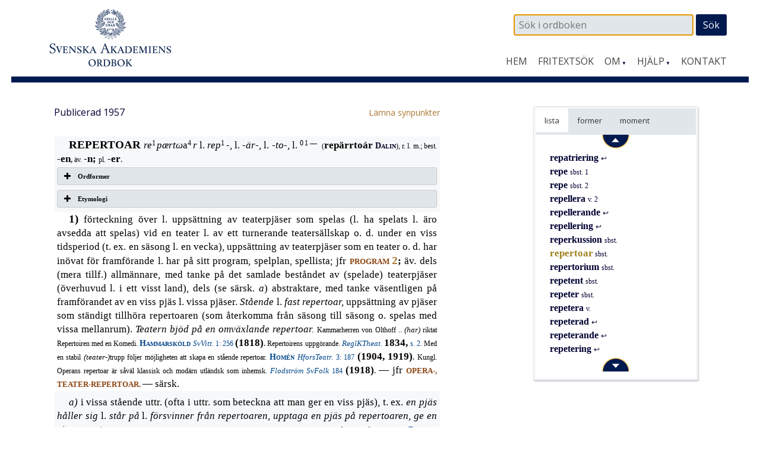

--- FILE ---
content_type: text/html; charset=UTF-8
request_url: https://www.saob.se/artikel/?unik=R_1023-0279.8rpj
body_size: 11305
content:

<!DOCTYPE html>
<!--[if IE 7]>
<html class="ie ie7" lang="sv-SE">
<![endif]-->
<!--[if IE 8]>
<html class="ie ie8" lang="sv-SE">
<![endif]-->
<!--[if !(IE 7) & !(IE 8)]><!-->
<html lang="sv-SE">
<!--<![endif]-->
<head>
<meta charset="UTF-8" />
<meta name="viewport" content="width=device-width, initial-scale=1">
<link rel="profile" href="http://gmpg.org/xfn/11" />
<!-- title =  -->

<title>repertoar | SAOB</title>
<link rel='dns-prefetch' href='//fonts.googleapis.com' />
<link rel='stylesheet' id='modal-css'  href='https://www.saob.se/source/modal.css' type='text/css' media='all' />
<link rel='stylesheet' id='sbi_styles-css'  href='https://www.saob.se/wp-content/plugins/instagram-feed/css/sbi-styles.min.css?ver=6.6.1' type='text/css' media='all' />
<link rel='stylesheet' id='parent-style-css'  href='https://www.saob.se/wp-content/themes/spacious-pro/style.css?ver=4.9.8' type='text/css' media='all' />
<link rel='stylesheet' id='spacious_style-css'  href='https://www.saob.se/wp-content/themes/ordbok/style.css?ver=4.9.8' type='text/css' media='all' />
<link rel='stylesheet' id='spacious-genericons-css'  href='https://www.saob.se/wp-content/themes/spacious-pro/genericons/genericons.css?ver=3.3.1' type='text/css' media='all' />
<link rel='stylesheet' id='spacious_googlefonts-css'  href='//fonts.googleapis.com/css?family=Open+Sans&#038;ver=4.9.8' type='text/css' media='all' />
<link rel='stylesheet' id='tablepress-default-css'  href='https://www.saob.se/wp-content/plugins/tablepress/css/default.min.css?ver=1.8' type='text/css' media='all' />
<script type='text/javascript' src='https://www.saob.se/wp-includes/js/jquery/jquery.js?ver=1.12.4'></script>
<script type='text/javascript' src='https://www.saob.se/wp-includes/js/jquery/jquery-migrate.min.js?ver=1.4.1'></script>
<script type='text/javascript' src='https://www.saob.se/source/jquery.modal.min.js'></script>
<script type='text/javascript' src='https://www.saob.se/wp-content/themes/spacious-pro/js/spacious-custom.js?ver=4.9.8'></script>
<link rel='https://api.w.org/' href='https://www.saob.se/wp-json/' />
<link rel="EditURI" type="application/rsd+xml" title="RSD" href="https://www.saob.se/xmlrpc.php?rsd" />
<meta name="generator" content="WordPress 4.9.8" />
<link rel="alternate" type="application/json+oembed" href="https://www.saob.se/wp-json/oembed/1.0/embed?url=https%3A%2F%2Fwww.saob.se%2Fartikel%2F" />
<link rel="alternate" type="text/xml+oembed" href="https://www.saob.se/wp-json/oembed/1.0/embed?url=https%3A%2F%2Fwww.saob.se%2Fartikel%2F&#038;format=xml" />
<link rel="shortcut icon" href="https://www.saob.se/wp-content/uploads/2015/09/favicon.ico" type="image/x-icon" />		<style type="text/css"> blockquote { border-left: 3px solid #001a50; }
			.spacious-button, input[type="reset"], input[type="button"], input[type="submit"], button { background-color: #001a50; }
			.previous a:hover, .next a:hover { 	color: #001a50; }
			a { color: #001a50; }
			#site-title a:hover { color: #001a50; }
			.main-navigation ul li.current_page_item a, .main-navigation ul li:hover > a { color: #001a50; }
			.main-navigation ul li ul { border-top: 1px solid #001a50; }
			.main-navigation ul li ul li a:hover, .main-navigation ul li ul li:hover > a, .main-navigation ul li.current-menu-item ul li a:hover { color: #001a50; }
			.site-header .menu-toggle:hover { background: #001a50; }
			.main-small-navigation li:hover { background: #001a50; }
			.main-small-navigation ul > .current_page_item, .main-small-navigation ul > .current-menu-item { background: #001a50; }
			.main-navigation a:hover, .main-navigation ul li.current-menu-item a, .main-navigation ul li.current_page_ancestor a, .main-navigation ul li.current-menu-ancestor a, .main-navigation ul li.current_page_item a, .main-navigation ul li:hover > a  { color: #001a50; }
			.small-menu a:hover, .small-menu ul li.current-menu-item a, .small-menu ul li.current_page_ancestor a, .small-menu ul li.current-menu-ancestor a, .small-menu ul li.current_page_item a, .small-menu ul li:hover > a { color: #001a50; }
			#featured-slider .slider-read-more-button { background-color: #001a50; }
			#controllers a:hover, #controllers a.active { background-color: #001a50; color: #001a50; }
			.breadcrumb a:hover { color: #001a50; }
			.tg-one-half .widget-title a:hover, .tg-one-third .widget-title a:hover, .tg-one-fourth .widget-title a:hover { color: #001a50; }
			.pagination span { background-color: #001a50; }
			.pagination a span:hover { color: #001a50; border-color: #001a50; }
			.widget_testimonial .testimonial-post { border-color: #001a50 #EAEAEA #EAEAEA #EAEAEA; }
			.call-to-action-content-wrapper { border-color: #EAEAEA #EAEAEA #EAEAEA #001a50; }
			.call-to-action-button { background-color: #001a50; }
			#content .comments-area a.comment-permalink:hover { color: #001a50; }
			.comments-area .comment-author-link a:hover { color: #001a50; }
			.comments-area .comment-author-link span { background-color: #001a50; }
			.comment .comment-reply-link:hover { color: #001a50; }
			.nav-previous a:hover, .nav-next a:hover { color: #001a50; }
			#wp-calendar #today { color: #001a50; }
			.widget-title span { border-bottom: 2px solid #001a50; }
			.footer-widgets-area a:hover { color: #001a50 !important; }
			.footer-socket-wrapper .copyright a:hover { color: #001a50; }
			a#back-top:before { background-color: #001a50; }
			.read-more, .more-link { color: #001a50; }
			.post .entry-title a:hover, .page .entry-title a:hover { color: #001a50; }
			.entry-meta .read-more-link { background-color: #001a50; }
			.entry-meta a:hover, .type-page .entry-meta a:hover { color: #001a50; }
			.single #content .tags a:hover { color: #001a50; }
			.widget_testimonial .testimonial-icon:before { color: #001a50; }
			a#scroll-up { background-color: #001a50; }
			#search-form span { background-color: #001a50; }
			.widget_featured_posts .tg-one-half .entry-title a:hover { color: #001a50; }
			.woocommerce a.button, .woocommerce button.button, .woocommerce input.button, .woocommerce #respond input#submit, .woocommerce #content input.button, .woocommerce-page a.button, .woocommerce-page button.button, .woocommerce-page input.button, .woocommerce-page #respond input#submit, .woocommerce-page #content input.button { background-color: #001a50; }
			.woocommerce a.button:hover,.woocommerce button.button:hover,.woocommerce input.button:hover,.woocommerce #respond input#submit:hover,.woocommerce #content input.button:hover,.woocommerce-page a.button:hover,.woocommerce-page button.button:hover,.woocommerce-page input.button:hover,.woocommerce-page #respond input#submit:hover,.woocommerce-page #content input.button:hover { background-color: #001a50; }
			#content .wp-pagenavi .current, #content .wp-pagenavi a:hover { background-color: #001a50; } #site-title a { font-family: "Open Sans"; } #site-description { font-family: "Open Sans"; } .main-navigation li, .small-menu li { font-family: "Open Sans"; } h1, h2, h3, h4, h5, h6 { font-family: "Open Sans"; } body, button, input, select, textarea, p, .entry-meta, .read-more, .more-link, .widget_testimonial .testimonial-author, #featured-slider .slider-read-more-button { font-family: "Open Sans"; } .main-navigation ul li ul li a, .main-navigation ul li ul li a, .main-navigation ul li.current-menu-item ul li a, .main-navigation ul li ul li.current-menu-item a, .main-navigation ul li.current_page_ancestor ul li a, .main-navigation ul li.current-menu-ancestor ul li a, .main-navigation ul li.current_page_item ul li a { font-size: 14px; } #header-meta { background-color: #ffffff; } .entry-meta a, .type-page .entry-meta a { color: #999999; } .footer-widgets-wrapper { background-color: #ffffff; } .footer-socket-wrapper .copyright, .footer-socket-wrapper .copyright a { color: #ffffff; } #colophon .small-menu a { color: #e0e0e0; } .footer-socket-wrapper { background-color: #001a50; }</style>
				<style type="text/css">#colophon .small-menu a {
    color: #FFFFFF;
}
.home .more-link {
    color: rgb(174,120,52);
    font-size: 16px;
    /* font-weight: 700; */
}
/* Rubriker i högerpanelen */
.widget-title span {
    border: none;
}
/* Länkar på vanliga sidor. */
.page #primary a {
    color: rgb(174,120,52);
    /* font-weight: 700; */
}
#primary table a small {
/*    color: rgb(174,120,52); */
    font-size: 14px;
    font-weight: 400;
}
.page #primary a:hover {
    text-decoration: underline;
}
.footer-socket-wrapper .copyright a:hover {
    color: #e1e1e1;
}</style>
			<style type="text/css">
			#site-title a {
			color: #333366;
		}
		#site-description {
			color: #333366;
		}
		</style>
	<style type="text/css" id="custom-background-css">
body.custom-background { background-color: #ffffff; }
</style>
<meta name="keywords" content="repertoar,SAOB" />
<meta name="description" content="repertoar - SAOB" />
<link href="https://www.saob.se/wp-content/themes/ordbok/cust-meny.css" rel="stylesheet" type="text/css" />
		<style type="text/css" id="wp-custom-css">
			.rawcontent > div.secd {
	padding-left: 12px;
  border-left: 10px solid;
	/*border-color: #e0e0eb;*/
	border-color: #e0e0f0;
}
.hanv .LitenRubrik,
.hanv .Formstil {
	color: saddlebrown;
}
/* Formulär, ge enkel style. */
.wpforms-container {
	border: #e0e0e0 solid 2px;
	margin-top: 20px;
	/*background: #DBDAD5;*/
	font-weight: 400;
}
@media screen and (min-width: 400px) {
	.wpforms-container {
		padding: 20px 10px 50px 10px;
	}
}
.wpforms-container .wpforms-field-label {
    font-weight: 400 !important;
}
.wpforms-field input, .wpforms-field textarea {
	border: darkslategray solid 1px;
}
.wpforms-submit {
    color: white;
    background-color: #001A50;
    border: 1px solid #001a50;
    width: 100px;
		padding: 4px;
}
.wpforms-container .wpforms-required-label {
    color: #402010 !important;
}		</style>
	
<!-- Matomo -->
<script type="text/javascript">
 var _paq = window._paq = window._paq || [];
 /* tracker methods like "setCustomDimension" should be called before "trackPageView" */
 _paq.push(['trackPageView']);
 _paq.push(['enableLinkTracking']);
 (function() {
 var u="//statistik.svenskaakademien.se/";
 _paq.push(['setTrackerUrl', u+'matomo.php']);
 _paq.push(['setSiteId', '1']);
 var d=document, g=d.createElement('script'), s=d.getElementsByTagName('script')[0];
 g.type='text/javascript'; g.async=true; g.src=u+'matomo.js'; s.parentNode.insertBefore(g,s);
 })();
</script>
<!-- End Matomo Code -->

</head>

<body class="page-template page-template-page-templates page-template-contact page-template-page-templatescontact-php page page-id-10 custom-background ">
<div id="page" class="hfeed site">
		<header id="masthead" class="site-header clearfix">

					<div id="header-meta" class="clearfix">
				<div class="inner-wrap">
										<nav class="small-menu" class="clearfix">
							    			</nav>
				</div>
			</div>
				
		
		<div id="header-text-nav-container">
			<div class="inner-wrap">
				
				<div id="header-text-nav-wrap" class="clearfix">
					<div id="header-left-section">
													<div id="header-logo-image">
								<a href="https://www.saob.se/" title="SAOB" rel="home"><img src="https://www.saob.se/wp-content/uploads/2017/01/svord7.png" alt="SAOB" width="258" height="100"></a>
							</div><!-- #header-logo-image -->
											</div><!-- #header-left-section -->
					<div id="header-right-section">
														
						<div id="header-right-sidebar" class="clearfix">
						<aside id="search-2" class="widget widget_search"><form action="https://www.saob.se/artikel/" role="search" method="get" id="seekform" class="seekform" name="ssearch">
    <div class="seekbox">
      <input type="text" value="" name="seek" id="seeker" placeholder=" Sök i ordboken"/>
      <input type="submit" id="seeksubmit" value="Sök" />
      <input type="hidden" name="pz" value="1">
    </div>
</form><!-- .searchform --></aside>		
						</div>
												<nav id="site-navigation" class="main-navigation" role="navigation">
							<h1 class="menu-toggle">Meny</h1>
							<div class="menu-huvudmeny-container"><ul id="menu-huvudmeny" class="menu"><li id="menu-item-152" class="menu-item menu-item-type-post_type menu-item-object-page menu-item-home menu-item-152"><a href="https://www.saob.se/">Hem</a></li>
<li id="menu-item-145" class="menu-item menu-item-type-post_type menu-item-object-page menu-item-145"><a href="https://www.saob.se/fritextsok/">Fritextsök</a></li>
<li id="menu-item-217" class="menu-item menu-item-type-custom menu-item-object-custom menu-item-has-children menu-item-217"><a href="#">Om</a>
<ul class="sub-menu">
	<li id="menu-item-139" class="menu-item menu-item-type-post_type menu-item-object-page menu-item-139"><a href="https://www.saob.se/om/">Om ordboken</a></li>
	<li id="menu-item-140" class="menu-item menu-item-type-post_type menu-item-object-page menu-item-140"><a href="https://www.saob.se/om/redaktionen/">Redaktionen</a></li>
	<li id="menu-item-257" class="menu-item menu-item-type-post_type menu-item-object-page menu-item-257"><a href="https://www.saob.se/om/om-webbplatsen/">Om webbplatsen</a></li>
	<li id="menu-item-142" class="menu-item menu-item-type-post_type menu-item-object-page menu-item-142"><a href="https://www.saob.se/om/historik/">Historik</a></li>
	<li id="menu-item-151" class="menu-item menu-item-type-post_type menu-item-object-page menu-item-151"><a href="https://www.saob.se/om/saob-ar-inte-saol/">SAOB är inte SAOL</a></li>
	<li id="menu-item-1249" class="menu-item menu-item-type-custom menu-item-object-custom menu-item-1249"><a target="_blank" href="https://saob.bokorder.se/sv-SE/Shop/Buyall">Köp SAOB</a></li>
</ul>
</li>
<li id="menu-item-218" class="menu-item menu-item-type-custom menu-item-object-custom menu-item-has-children menu-item-218"><a href="#">Hjälp</a>
<ul class="sub-menu">
	<li id="menu-item-148" class="menu-item menu-item-type-post_type menu-item-object-page menu-item-148"><a href="https://www.saob.se/hjalp/uppbyggnad/">Att läsa ordboken</a></li>
	<li id="menu-item-1351" class="menu-item menu-item-type-post_type menu-item-object-page menu-item-1351"><a href="https://www.saob.se/hjalp/uttal/">Uttal</a></li>
	<li id="menu-item-146" class="menu-item menu-item-type-post_type menu-item-object-page menu-item-146"><a href="https://www.saob.se/hjalp/">Sökhjälp</a></li>
	<li id="menu-item-149" class="menu-item menu-item-type-post_type menu-item-object-page menu-item-149"><a href="https://www.saob.se/hjalp/faq/">Vanliga frågor</a></li>
	<li id="menu-item-1107" class="menu-item menu-item-type-post_type menu-item-object-page menu-item-1107"><a href="https://www.saob.se/hjalp/forkortning/">Förkortningar</a></li>
	<li id="menu-item-1477" class="menu-item menu-item-type-post_type menu-item-object-page menu-item-1477"><a href="https://www.saob.se/hjalp/kallforteckningen-som-pdf/">Källförteckning</a></li>
</ul>
</li>
<li id="menu-item-173" class="menu-item menu-item-type-post_type menu-item-object-page menu-item-173"><a href="https://www.saob.se/kontakt/">Kontakt</a></li>
</ul></div>						</nav>					
			    	</div><!-- #header-right-section --> 
			    	
			   </div><!-- #header-text-nav-wrap -->
			</div><!-- .inner-wrap -->
		</div><!-- #header-text-nav-container -->

		
			</header>
			<div id="main" class="clearfix">
		<div class="inner-wrap">
		
	<div id="primary">
		<div id="content" class="clearfix">
			
				
<article id="post-10" class="post-10 page type-page status-publish hentry">
		<div class="entry-content clearfix">
		<table style="width: 100%; border: 0px none;"><tr><td style="border: 0px none; padding-left: 0px;"><small>Publicerad 1957</small>
</td><td style="border: 0px none; text-align: right; padding-right: 0px;"> &nbsp; <a target="_blank" style="text-align: right;" href="/synpunkter/?bug=repertoar sbst.&amp;unik=R_1023-0279.8rpj&amp;spalt=R1198"><small>L&auml;mna synpunkter</small></a></td></tr></table>
<div class="rawcontent">
<div class="jamn">
<span class="StorRubrik indent">REPERTOAR </span><span class="StorKursiv">re</span><span class="upphojd">1</span><span class="StorKursiv">p&#xe6;rt&#x3c9;</span><span class="StorAntikva">a</span><span class="upphojd">4</span><span class="StorKursiv">r </span><span class="StorAntikva">l. </span><span class="StorKursiv">rep</span><span class="upphojd">1</span><span class="StorAntikva">-, l. </span><span class="StorKursiv">-är-, </span><span class="StorAntikva">l. </span><span class="StorKursiv">-to-, </span><span class="StorAntikva">l. </span><span class="upphojd">01&#x2014; </span><span class="LitenAntikva">(</span><span class="Formstil">repärrto&#xe1;r </span><span class="Forfattarstil">Dalin</span><span class="LitenAntikva">), r. l. m.; best. </span><span class="Formstil">-en</span><span class="LitenRubrik">, </span><span class="LitenAntikva">äv. </span><span class="Formstil">-n; </span><span class="LitenAntikva">pl. </span><span class="Formstil">-er</span><span class="LitenRubrik">.</span></div>
<div class="su-accordion">
<div class="su-spoiler su-spoiler-style-fancy su-spoiler-icon-plus su-spoiler-closed">
<div class="su-spoiler-title">
<span class="su-spoiler-icon"> </span>Ordformer</div>
<div class="su-spoiler-content su-clearfix">
<div>
<span class="LitenRubrik">(</span><span class="Formstil">repertoar 1880 </span><span class="LitenAntikva">osv. </span><span class="Formstil">repertoir </span><span class="LitenRubrik">(</span><span class="Formstil">r&#xe9;pertoire</span><span class="LitenRubrik">, </span><span class="Formstil">repertoire</span><span class="LitenRubrik">) </span><span class="Formstil">1818</span><span class="LitenAntikva">&#x2014;</span><span class="Formstil">1932)</span></div>
</div>
</div>
</div>
<div class="su-accordion">
<div class="su-spoiler su-spoiler-style-fancy su-spoiler-icon-plus su-spoiler-closed">
<div class="su-spoiler-title">
<span class="su-spoiler-icon"> </span>Etymologi</div>
<div class="su-spoiler-content su-clearfix">
<div>
<span class="StorAntikva">[</span><span class="LitenAntikva">jfr t. o. eng. </span><span class="LitenKursiv">repertoire</span><span class="LitenAntikva">; av fr. </span><span class="LitenKursiv">r&#xe9;pertoire, </span><span class="LitenAntikva">av lat. </span><span class="LitenKursiv">repertorium </span><span class="LitenAntikva">(se </span><a class="hanv" href="/artikel/?unik=R_1023-0280.5Aey" title="REPERTORIUM"><span class="LitenRubrik">REPERTORIUM</span></a><span class="LitenAntikva">)</span><span class="StorAntikva">]</span></div>
</div>
</div>
</div>
<div class="udda">
<span class="StorRubrik indent" id="M_R1023_191303">1) </span><span class="StorAntikva">förteckning över l. uppsättning av teaterpjäser som spelas (l. ha spelats l. äro avsedda att spelas) vid en teater l. av ett turnerande teatersällskap o. d. under en viss tidsperiod (t. ex. en säsong l. en vecka), uppsättning av teaterpjäser som en teater o. d. har inövat för framförande l. har på sitt program, spelplan, spellista; jfr </span><a class="hanv" href="/artikel/?unik=P_1843-0288.vCDu#M_P1843_156614" title="PROGRAM 2"><span class="LitenRubrik">PROGRAM </span><span class="StorRubrik">2</span></a><span class="Formstil">; </span><span class="StorAntikva">äv. dels (mera tillf.) allmännare, med tanke på det samlade beståndet av (spelade) teaterpjäser (överhuvud l. i ett visst land), dels (se särsk. </span><span class="StorKursiv">a</span><span class="StorAntikva">) abstraktare, med tanke väsentligen på framförandet av en viss pjäs l. vissa pjäser. </span><span class="StorKursiv">Stående </span><span class="StorAntikva">l. </span><span class="StorKursiv">fast repertoar, </span><span class="StorAntikva">uppsättning av pjäser som ständigt tillhöra repertoaren (som återkomma från säsong till säsong o. spelas med vissa mellanrum). </span><span class="StorKursiv">Teatern bjöd på en omväxlande repertoar. </span><span class="LitenAntikva">Kammarherren von Olthoff .. </span><span class="LitenKursiv">(har) </span><span class="LitenAntikva">riktat Repertoiren med en Komedi. </span><a class="slink" href="/source/mr.php?id=4195" rel="modal:open" title="Hammarsköld — Svenska vitterheten. 1–2."><span class="Forfattarstil">Hammarsköld </span><span class="LitenKursiv">SvVitt. </span><span class="LitenAntikva">1: 256</span></a><span class="LitenAntikva"> </span><span class="Formstil">(1818)</span><span class="LitenRubrik">. </span><span class="LitenAntikva">Repertoirens uppgörande. </span><a class="slink" href="/source/mr.php?id=4800" rel="modal:open" title="Kongl. maj:ts nådiga reglemente för kongl. theaterns st..."><span class="LitenKursiv">ReglKTheat. </span><span class="Formstil">1834, </span><span class="LitenAntikva">s. 2.</span></a><span class="LitenAntikva"> Med en stabil </span><span class="LitenKursiv">(teater-)</span><span class="LitenAntikva">trupp följer möjligheten att skapa en stående repertoar. </span><a class="slink" href="/source/mr.php?id=12880" rel="modal:open" title="Homén — Från Helsingfors teatrar. 1–3."><span class="Forfattarstil">Hom&#xe9;n </span><span class="LitenKursiv">HforsTeatr. </span><span class="LitenAntikva">3: 187</span></a><span class="LitenAntikva"> </span><span class="Formstil">(1904, 1919)</span><span class="LitenRubrik">. </span><span class="LitenAntikva">Kungl. Operans repertoar är såväl klassisk och modärn utländsk som inhemsk. </span><a class="slink" href="/source/mr.php?id=13475" rel="modal:open" title="Flodström — Sverges folk."><span class="LitenKursiv">Flodström SvFolk </span><span class="LitenAntikva">184</span></a><span class="LitenAntikva"> </span><span class="Formstil">(1918)</span><span class="LitenRubrik">. </span><span class="StorAntikva">&#x2014; jfr </span><a class="hanv" href="/artikel/?unik=O_0811-0202.3Wvk#U_O811_233946" title="OPERA-REPERTOAR"><span class="LitenRubrik">OPERA-,</span></a><span class="LitenRubrik"> </span><a class="hanv" href="/artikel/?unik=T_0509-0156.Y0vH#U_T509_122456" title="TEATER-REPERTOAR"><span class="LitenRubrik">TEATER-REPERTOAR.</span></a><span class="LitenRubrik"> </span><span class="StorAntikva">&#x2014; särsk.</span></div>
<div class="jamn">
<span class="StorKursiv indent" id="M_R1023_191677">a) </span><span class="StorAntikva">i vissa stående uttr. (ofta i uttr. som beteckna att man ger en viss pjäs), t. ex. </span><span class="StorKursiv">en pjäs håller sig </span><span class="StorAntikva">l. </span><span class="StorKursiv">står på </span><span class="StorAntikva">l. </span><span class="StorKursiv">försvinner från repertoaren, upptaga en pjäs på repertoaren, ge en viss repertoar. </span><span class="LitenAntikva">Den obetydliga efterpjesen Nya Garnison .. torde ännu länge komma att hålla sig på repertoiren. </span><a class="slink" href="/source/mr.php?id=4730" rel="modal:open" title="von Beskow — Underdånig berättelse om Kongl. theaterns förvaltning f..."><span class="Forfattarstil">Beskow </span><span class="LitenKursiv">Theat. </span><span class="Formstil">1832, </span><span class="LitenAntikva">s. 8.</span></a><span class="LitenAntikva"> De makabra pjäserna gör största lyckan. &#x201d;Arsenik och gamla spetsar&#x201d; står alltjämt säker på repertoaren. </span><a class="slink" href="/source/mr.php?id=18054" rel="modal:open" title="Zetterström — Dag för dag. Kåserier."><span class="Forfattarstil">Zetterström </span><span class="LitenKursiv">Dag </span><span class="LitenAntikva">154</span></a><span class="LitenAntikva"> </span><span class="Formstil">(1946)</span><span class="LitenRubrik">. </span><span class="StorAntikva">särsk. </span><span class="StorKursiv">teat. </span><span class="StorAntikva">i uttr. </span><span class="StorKursiv">ligga </span><span class="StorAntikva">(förr äv. </span><span class="StorKursiv">ligga inne</span><span class="StorAntikva">) l. </span><span class="StorKursiv">vara bunden i repertoaren, </span><span class="StorAntikva">om skådespelare: spela l. vara med i de till repertoaren hörande pjäserna. </span><span class="LitenAntikva">Sjövall tyckes .. legat ganska mycket inne i repertoaren </span><span class="LitenKursiv">(under tiden i Falun). </span><a class="slink" href="/source/mr.php?id=7975" rel="modal:open" title="Schöldström — Förbiskymtande skuggor. Minnen och anteckningar."><span class="Forfattarstil">Schöldström </span><span class="LitenKursiv">FörbSkugg. </span><span class="LitenAntikva">158</span></a><span class="LitenAntikva"> </span><span class="Formstil">(1883)</span><span class="LitenRubrik">. </span><a class="slink" href="/source/mr.php?id=2016" rel="modal:open" title="Post- och Inrikes Tidningar."><span class="LitenKursiv">PT </span><span class="Formstil">1899, </span><span class="LitenAntikva">nr 2, s. 3.</span></a></div>
<div class="udda">
<span class="StorKursiv indent" id="M_R1023_191932">b) </span><span class="StorAntikva">mer l. mindre oeg. (jfr </span><span class="StorRubrik">2</span><span class="StorAntikva">), om den uppsättning pjäser l. roller som en skådespelare uppträder l. uppträtt i l. inövat. </span><a class="slink" href="/source/mr.php?id=8301" rel="modal:open" title="Sundén — Ordbok öfver svenska språket under medverkan utgifven. ..."><span class="Forfattarstil">Sund&#xe9;n</span></a><span class="Forfattarstil"> </span><span class="Formstil">(1888)</span><span class="LitenRubrik">. </span><span class="LitenAntikva">Att jag hade försökt förmå Eleonora Duse att upptaga detta skådespel i sin repertoire. </span><a class="slink" href="/source/mr.php?id=14966" rel="modal:open" title="Wall — Människor jag mötte."><span class="Forfattarstil">Wall </span><span class="LitenKursiv">Männ. </span><span class="LitenAntikva">104</span></a><span class="LitenAntikva"> </span><span class="Formstil">(1926)</span><span class="LitenRubrik">.</span></div>
<div class="jamn">
<span class="StorRubrik indent" id="M_R1023_192020">2) </span><span class="StorAntikva">[</span><span class="LitenAntikva">väsentligen att uppfatta ss. bildl. anv. av </span><span class="StorRubrik">1</span><span class="StorAntikva">] uppsättning av musikstycken, deklamations- l. sångnummer, konststycken o. d. som ett kollektiv av personer l. en enskild person framträder l. brukar framträda med (inför publik) l. har inövat för framförande l. kan; äv. abstraktare (i sht i uttr. motsv. de under </span><span class="StorRubrik">1 </span><span class="StorKursiv">a </span><span class="StorAntikva">angivna), med tanke företrädesvis på framförandet av ngt; äv. allmännare, om en persons förråd av anekdoter, berättelser o. d. (att berätta för andra människor). </span><span class="StorKursiv">Handelsresanden berättade en av de mustigaste historierna i sin rikhaltiga repertoar. </span><span class="LitenAntikva">En koncert af Rode är nu för tiden en sällsynthet på repertoiren. </span><a class="slink" href="/source/mr.php?id=5687" rel="modal:open" title="Geijer — Erik Gustaf Geijers samlade skrifter."><span class="Forfattarstil">Geijer </span><span class="LitenAntikva">I. 8: 37</span></a><span class="LitenAntikva"> </span><span class="Formstil">(1832)</span><span class="LitenRubrik">. </span><span class="LitenAntikva">Numren i en trollkarls repertoar. </span><a class="slink" href="/source/mr.php?id=7955" rel="modal:open" title="Professor Hoffmann, Handbok i nutidens magi. 1–2. Övers..."><span class="LitenKursiv">Hoffmann NutidMagi </span><span class="LitenAntikva">2: 222</span></a><span class="LitenAntikva"> </span><span class="Formstil">(1883)</span><span class="LitenRubrik">. </span><span class="LitenAntikva">Till hennes repertoar hörde &#x201d;Ljungby horn&#x201d;, som hon </span><span class="LitenKursiv">(dvs. Victoria Benedictsson ss. ung flicka) </span><span class="LitenAntikva">föredrog &#x201d;så att fattiga bönder kan gråta&#x201d;. </span><a class="slink" href="/source/mr.php?id=8504" rel="modal:open" title="Svenska akademiens handlingar ifrån år 1886. 1–92."><span class="Forfattarstil">Böök </span><span class="LitenAntikva">i </span><span class="LitenKursiv">3SAH </span><span class="LitenAntikva">LX. 2: 22</span></a><span class="LitenAntikva"> </span><span class="Formstil">(1949)</span><span class="LitenRubrik">. </span><span class="StorAntikva">&#x2014; jfr </span><a class="hanv" href="/artikel/?unik=M_1481-0351.ex20#U_M1481_176055" title="MUSIK-REPERTOAR"><span class="LitenRubrik">MUSIK-,</span></a><span class="LitenRubrik"> STUDENTSÅNG-REPERTOAR.</span></div>
<div class="udda">
<span class="StorRubrik indent" id="M_R1023_192318">3) </span><span class="StorAntikva">(i sht vard. l. i vitter stil) i oeg. l. bildl. anv. av </span><span class="StorRubrik">1 </span><span class="StorAntikva">l. </span><span class="StorRubrik">2</span><span class="Formstil">, </span><span class="StorAntikva">om uppsättning l. förråd av föremål l. företeelser o. d.; äv. abstraktare (i sht i uttr. motsv. de under </span><span class="StorRubrik">1 </span><span class="StorKursiv">a </span><span class="StorAntikva">angivna), med tanke företrädesvis på förekomsten av ngt. </span><a class="slink" href="/source/mr.php?id=8057" rel="modal:open" title="Verdandi. Tidskrift för ungdomens målsmän."><span class="LitenKursiv">Verd. </span><span class="Formstil">1883, </span><span class="LitenAntikva">s. 7.</span></a><span class="LitenAntikva"> Af .. </span><span class="LitenKursiv">(Kellgren) </span><span class="LitenAntikva">författade .. äro nog en god del af de .. smådikter och epigram, som hörde till repertoaren i </span><span class="LitenKursiv">(Stockholms-)</span><span class="LitenAntikva">Posten. </span><a class="slink" href="/source/mr.php?id=12261" rel="modal:open" title="Sylwan — Johan Henrik Kellgren. En öfversikt af hans lefnad och ..."><span class="Forfattarstil">Sylwan </span><span class="LitenKursiv">Kellgren </span><span class="LitenAntikva">66</span></a><span class="LitenAntikva"> </span><span class="Formstil">(1912)</span><span class="LitenRubrik">. </span><span class="LitenAntikva">Sådana framtidsbilder </span><span class="LitenKursiv">(som visionen av nazismens tusenårsrike) </span><span class="LitenAntikva">ha nu försvunnit från repertoaren. </span><a class="slink" href="/source/mr.php?id=8184" rel="modal:open" title="Svenska dagbladet."><span class="LitenKursiv">SvD(B) </span><span class="Formstil">1944, </span><span class="LitenAntikva">nr 32, s. 4.</span></a></div>
<div class="overbar jamn">
<span class="SparradKursiv indent">Ssgr </span><span class="StorAntikva">(i allm. till </span><span class="StorRubrik">1</span><span class="Formstil">, </span><span class="StorAntikva">i sht </span><span class="StorKursiv">teat.</span><span class="StorAntikva">): </span><span class="LitenRubrik" id="U_R1023_192528">REPERTOAR-BOK; </span><span class="LitenAntikva">pl. </span><span class="Formstil">-böcker</span><span class="LitenRubrik">. </span><span class="StorAntikva">bok vari uppgifter om en teaters repertoar införas. </span><a class="slink" href="/source/mr.php?id=4730" rel="modal:open" title="von Beskow — Underdånig berättelse om Kongl. theaterns förvaltning f..."><span class="Forfattarstil">Beskow </span><span class="LitenKursiv">Theat. </span><span class="Formstil">1832, </span><span class="LitenAntikva">s. 29.</span></a><span class="LitenAntikva"> &#x2014;</span></div>
<div class="udda">
<span class="LitenRubrik indent" id="U_R1023_192563">-FYLLNAD. </span><span class="StorAntikva">konkret: (lättare) pjäs som fyller ut repertoaren. </span><a class="slink" href="/source/mr.php?id=11922" rel="modal:open" title="Vecko-journalen."><span class="LitenKursiv">VeckoJ </span><span class="Formstil">1930, </span><span class="LitenAntikva">nr 11, s. 16.</span></a><span class="LitenAntikva"> &#x2014;</span></div>
<div class="jamn">
<span class="LitenRubrik indent" id="U_R1023_192593">-KOMMITT&#xc9;. </span><span class="StorAntikva">kommitt&#xe9; med uppgift att fastställa en teaters repertoar o. d. </span><a class="slink" href="/source/mr.php?id=4795" rel="modal:open" title="Lagerbjelke — Handlingar rörande Kongl. theatern."><span class="Forfattarstil">Lagerbjelke </span><span class="LitenKursiv">Theat. </span><span class="LitenAntikva">16</span></a><span class="LitenAntikva"> </span><span class="Formstil">(1834)</span><span class="LitenRubrik">. </span><span class="StorAntikva">&#x2014;</span></div>
<div class="udda">
<span class="StorAntikva indent">(</span><span class="StorRubrik">1</span><span class="Formstil">, </span><span class="StorRubrik">2</span><span class="StorAntikva">) </span><span class="LitenRubrik" id="U_R1023_192633">-NUMMER. </span><span class="StorAntikva">jfr </span><a class="hanv" href="/artikel/?unik=N_0641-0287.CNHo#M_N641_138918" title="nummer 7 b"><span class="Formstil">nummer </span><span class="StorRubrik">7 </span><span class="StorKursiv">b.</span></a><span class="StorKursiv"> </span><a class="slink" href="/source/mr.php?id=5438" rel="modal:open" title="Upsala."><span class="LitenKursiv">Upsala(A) </span><span class="Formstil">1925, </span><span class="LitenAntikva">nr 14, s. 4.</span></a><span class="LitenAntikva"> &#x2014;</span></div>
<div class="jamn">
<span class="LitenRubrik indent" id="U_R1023_192657">-PJÄS. </span><span class="StorAntikva">jfr </span><a class="hanv" href="/artikel/?unik=R_1023-0279.8rpj#U_R1023_192703" title="repertoar-stycke"><span class="Formstil">-stycke</span></a><span class="LitenRubrik">. </span><a class="slink" href="/source/mr.php?id=9938" rel="modal:open" title="Hellander — Från mitt teaterlif. Minnen, silhuetter och anekdoter. ..."><span class="Forfattarstil">Hellander </span><span class="LitenKursiv">Teat. </span><span class="LitenAntikva">98</span></a><span class="LitenAntikva"> </span><span class="Formstil">(1898)</span><span class="LitenRubrik">. </span><span class="LitenAntikva">&#x2014;</span></div>
<div class="udda">
<span class="LitenRubrik indent" id="U_R1023_192675">-PLAN, </span><span class="LitenAntikva">r. l. m. </span><span class="StorAntikva">jfr </span><a class="hanv" href="/artikel/?unik=P_0849-0580.c2QF#M_P849_182274" title="plan, sbst.1 II 2"><span class="Formstil">plan</span><span class="LitenRubrik">, </span><span class="LitenAntikva">sbst.</span><span class="upphojd">1 </span><span class="Formstil">II </span><span class="StorRubrik">2</span></a><span class="Formstil">. </span><a class="slink" href="/source/mr.php?id=12867" rel="modal:open" title="Östergren — Nusvensk ordbok. 1–10."><span class="Forfattarstil">Östergren</span></a><span class="Forfattarstil"> </span><span class="Formstil">(1936)</span><span class="LitenRubrik">. </span><span class="LitenAntikva">&#x2014;</span></div>
<div class="jamn">
<span class="LitenRubrik indent" id="U_R1023_192703">-STYCKE. </span><span class="StorAntikva">[</span><span class="LitenAntikva">jfr t. </span><span class="LitenKursiv">repertoirest&#xfc;ck</span><span class="StorAntikva">] teaterpjäs som hör till en teaters (stående) repertoar l. ofta återkommer på en teaters repertoar. </span><a class="slink" href="/source/mr.php?id=6429" rel="modal:open" title="Söndags-Nisse. Illustreradt veckoblad för skämt, humor ..."><span class="LitenKursiv">SöndN </span><span class="Formstil">1870, </span><span class="LitenAntikva">s. 12.</span></a><span class="LitenAntikva"> &#x2014;</span></div>
<div class="udda">
<span class="LitenRubrik indent" id="U_R1023_192753">-TAVLA. </span><span class="StorAntikva">(numera bl. tillf.) tavla varpå anslag om en teaters repertoar (för en viss tid, t. ex. en vecka) anslås, anslagstavla. </span><a class="slink" href="/source/mr.php?id=9080" rel="modal:open" title="Josephson — Teater-regie. Regissörskap och i-scen-sättningskonst."><span class="Forfattarstil">Josephson </span><span class="LitenKursiv">Teaterregie </span><span class="LitenAntikva">56</span></a><span class="LitenAntikva"> </span><span class="Formstil">(1892)</span><span class="LitenRubrik">. </span><span class="LitenAntikva">&#x2014;</span></div>
<div class="jamn">
<span class="LitenRubrik indent" id="U_R1023_192806">-TEATER. </span><span class="StorAntikva">teater med stående repertoar. </span><a class="slink" href="/source/mr.php?id=7122" rel="modal:open" title="Sydsvenska Dagbladet Snällposten."><span class="LitenKursiv">SDS </span><span class="Formstil">1956, </span><span class="LitenAntikva">nr 348, s. 3.</span></a><span class="LitenAntikva"> </span><span class="StorAntikva">&#x2014;</span></div>
<div class="udda">
<span class="StorAntikva indent">(</span><span class="StorRubrik">1</span><span class="Formstil">, </span><span class="StorRubrik">2</span><span class="StorAntikva">) </span><span class="LitenRubrik" id="U_R1023_192837">-VAL, </span><span class="LitenAntikva">n. </span><span class="StorAntikva">val av pjäser l. nummer o. d. för en viss (särsk. en teaters) repertoar. </span><a class="slink" href="/source/mr.php?id=12867" rel="modal:open" title="Östergren — Nusvensk ordbok. 1–10."><span class="Forfattarstil">Östergren</span></a><span class="Forfattarstil"> </span><span class="Formstil">(1936)</span><span class="LitenRubrik">.</span></div>
</div>


<p> &nbsp; </p>
<p><small>Spalt R 1198  band 22, 1957</small></p>


<div class="su-spoiler su-spoiler-style-fancy su-spoiler-icon-plus utesluten su-spoiler-closed"><div class="su-spoiler-title"><span class="su-spoiler-icon"></span>Webbansvarig</div><div class="su-spoiler-content su-clearfix" style="display:none">admin_saob@svenskaakademien.se</div></div>			</div>
	<footer class="entry-meta-bar clearfix">	        			
		<div class="entry-meta clearfix">
       			</div>
	</footer>
	</article>


			
		</div><!-- #content -->
	</div><!-- #primary -->
	
	
<div id="secondary">
			
		<!-- fixed widget --><aside id="text-11" class="widget widget_text">			<div class="textwidget"><div class="su-tabs su-tabs-style-default" data-active="1"><div class="su-tabs-nav"><span class=" noskroll" data-url="" data-target="blank"><span title='Intilliggande artiklar i alfabetisk ordning.'>lista</span> </span><span class=" skroll" data-url="" data-target="blank"><span title='Uppslagsformer inom denna artikel.'>former</span> </span><span class=" skroll" data-url="" data-target="blank"><span title='Uppslagsordets indelning i betydelser.'>moment</span></span></div><div class="su-tabs-panes"><div class="su-tabs-pane su-clearfix noskroll">
<div id="navi-div"><div class="navi-div navi-top"><a href="/artikel/?unik=R_1023-0271.2cD4.0416" class="navi-knapp" unik="R_1023-0271.2cD4.0416" dir="up"><img class="navi-span" src="/wp-content/themes/ordbok/images/up_arrow.png" alt="Upp" /></a></div> &nbsp; <span class="dotz">&nbsp;</span><a class="titlez" href="/artikel/?unik=R_1023-0271.2cD4.0416&amp;pz=5">repatriering <span class="casez"> &#x21a9;</span></a><br>
 &nbsp; <span class="dotz">&nbsp;</span><a class="titlez" href="/artikel/?unik=R_1023-0272.Bjsy&amp;pz=5">repe <span class="casez">sbst. 1</span></a><br>
 &nbsp; <span class="dotz">&nbsp;</span><a class="titlez" href="/artikel/?unik=R_1023-0273.iTMv&amp;pz=5">repe <span class="casez">sbst. 2</span></a><br>
 &nbsp; <span class="dotz">&nbsp;</span><a class="titlez" href="/artikel/?unik=R_1023-0275.QDJ5&amp;pz=5">repellera <span class="casez">v. 2</span></a><br>
 &nbsp; <span class="dotz">&nbsp;</span><a class="titlez" href="/artikel/?unik=R_1023-0275.QDJ5.0417&amp;pz=5">repellerande <span class="casez"> &#x21a9;</span></a><br>
 &nbsp; <span class="dotz">&nbsp;</span><a class="titlez" href="/artikel/?unik=R_1023-0275.QDJ5.0418&amp;pz=5">repellering <span class="casez"> &#x21a9;</span></a><br>
 &nbsp; <span class="dotz">&nbsp;</span><a class="titlez" href="/artikel/?unik=R_1023-0277.e8sU&amp;pz=5">reperkussion <span class="casez">sbst.</span></a><br>
 &nbsp; <span class="dotz">&nbsp;</span><span class='zelection'>repertoar</span> <span class="casez">sbst.</span><br>
 &nbsp; <span class="dotz">&nbsp;</span><a class="titlez" href="/artikel/?unik=R_1023-0280.5Aey&amp;pz=5">repertorium <span class="casez">sbst.</span></a><br>
 &nbsp; <span class="dotz">&nbsp;</span><a class="titlez" href="/artikel/?unik=R_1023-0283.nSvo&amp;pz=5">repetent <span class="casez">sbst.</span></a><br>
 &nbsp; <span class="dotz">&nbsp;</span><a class="titlez" href="/artikel/?unik=R_1023-0284.uZk8&amp;pz=5">repeter <span class="casez">sbst.</span></a><br>
 &nbsp; <span class="dotz">&nbsp;</span><a class="titlez" href="/artikel/?unik=R_1023-0285.bh7p&amp;pz=5">repetera <span class="casez">v.</span></a><br>
 &nbsp; <span class="dotz">&nbsp;</span><a class="titlez" href="/artikel/?unik=R_1023-0285.bh7p.0419&amp;pz=5">repeterad <span class="casez"> &#x21a9;</span></a><br>
 &nbsp; <span class="dotz">&nbsp;</span><a class="titlez" href="/artikel/?unik=R_1023-0285.bh7p.0420&amp;pz=5">repeterande <span class="casez"> &#x21a9;</span></a><br>
 &nbsp; <span class="dotz">&nbsp;</span><a class="titlez" href="/artikel/?unik=R_1023-0285.bh7p.0421&amp;pz=5">repetering <span class="casez"> &#x21a9;</span></a><br>
<div class="navi-div navi-bottom"><a href="/artikel/?unik=R_1023-0285.bh7p.0421" class="navi-knapp" unik="R_1023-0285.bh7p.0421" dir="dn"><img class="navi-span" src="/wp-content/themes/ordbok/images/down_arrow.png" alt="Ned" /></a></div></div></div>
<div class="su-tabs-pane su-clearfix skroll">
 &nbsp; <br />
 &nbsp; <span class="dotz">&nbsp;</span><a class="titlez" href="/artikel/?unik=R_1023-0279.8rpj#U_R1023_191200">repertoar</a><br>
<small>Ssgr</small><br>
 &nbsp; <span class="dotz">&nbsp;</span><a class="titlez" href="/artikel/?unik=R_1023-0279.8rpj#U_R1023_192528">repertoar-bok</a><br>
 &nbsp; <span class="dotz">&nbsp;</span><a class="titlez" href="/artikel/?unik=R_1023-0279.8rpj#U_R1023_192563">repertoar-fyllnad</a><br>
 &nbsp; <span class="dotz">&nbsp;</span><a class="titlez" href="/artikel/?unik=R_1023-0279.8rpj#U_R1023_192593">repertoar-kommitté</a><br>
 &nbsp; <span class="dotz">&nbsp;</span><a class="titlez" href="/artikel/?unik=R_1023-0279.8rpj#U_R1023_192633">repertoar-nummer</a><br>
 &nbsp; <span class="dotz">&nbsp;</span><a class="titlez" href="/artikel/?unik=R_1023-0279.8rpj#U_R1023_192657">repertoar-pjäs</a><br>
 &nbsp; <span class="dotz">&nbsp;</span><a class="titlez" href="/artikel/?unik=R_1023-0279.8rpj#U_R1023_192675">repertoar-plan</a><br>
 &nbsp; <span class="dotz">&nbsp;</span><a class="titlez" href="/artikel/?unik=R_1023-0279.8rpj#U_R1023_192703">repertoar-stycke</a><br>
 &nbsp; <span class="dotz">&nbsp;</span><a class="titlez" href="/artikel/?unik=R_1023-0279.8rpj#U_R1023_192753">repertoar-tavla</a><br>
 &nbsp; <span class="dotz">&nbsp;</span><a class="titlez" href="/artikel/?unik=R_1023-0279.8rpj#U_R1023_192806">repertoar-teater</a><br>
 &nbsp; <span class="dotz">&nbsp;</span><a class="titlez" href="/artikel/?unik=R_1023-0279.8rpj#U_R1023_192837">repertoar-val</a><br>
</div>
<div class="su-tabs-pane su-clearfix skroll">
 &nbsp; <br />
<small> &nbsp; repertoar</small><br>
<a class="titlez" href="/artikel/?unik=R_1023-0279.8rpj#M_R1023_191303"> &nbsp; &nbsp; &nbsp; &nbsp; &nbsp; 1</a><br>
<a class="titlez" href="/artikel/?unik=R_1023-0279.8rpj#M_R1023_191677"> &nbsp; &nbsp; &nbsp; &nbsp; &nbsp; &nbsp; &nbsp; a</a><br>
<a class="titlez" href="/artikel/?unik=R_1023-0279.8rpj#M_R1023_191932"> &nbsp; &nbsp; &nbsp; &nbsp; &nbsp; &nbsp; &nbsp; b</a><br>
<a class="titlez" href="/artikel/?unik=R_1023-0279.8rpj#M_R1023_192020"> &nbsp; &nbsp; &nbsp; &nbsp; &nbsp; 2</a><br>
<a class="titlez" href="/artikel/?unik=R_1023-0279.8rpj#M_R1023_192318"> &nbsp; &nbsp; &nbsp; &nbsp; &nbsp; 3</a><br>
</div></div></div></div>
		</aside>	</div>	
	

		</div><!-- .inner-wrap -->
	</div><!-- #main -->	
			<footer id="colophon" class="clearfix">	
			
	
			<div class="footer-socket-wrapper clearfix">
				<div class="inner-wrap">
					<div class="footer-socket-area">
						<div class="copyright">© 2026 <a href="http://www.svenskaakademien.se/">Svenska Akademien</a></div>						<nav class="small-menu" class="clearfix">
							<div class="menu-fotmeny-container"><ul id="menu-fotmeny" class="menu"><li id="menu-item-283" class="menu-item menu-item-type-post_type menu-item-object-page menu-item-283"><a href="https://www.saob.se/kontakt/">Kontakt</a></li>
<li id="menu-item-272" class="menu-item menu-item-type-post_type menu-item-object-page menu-item-272"><a href="https://www.saob.se/cookies/">Om cookies</a></li>
<li id="menu-item-64" class="menu-item menu-item-type-post_type menu-item-object-page menu-item-64"><a href="https://www.saob.se/in-english/">In English</a></li>
</ul></div>		    			</nav>
					</div>
				</div>
			</div>			
		</footer>
		<a href="#masthead" id="scroll-up"></a>	
	</div><!-- #page -->
	<!-- Instagram Feed JS -->
<script type="text/javascript">
var sbiajaxurl = "https://www.saob.se/wp-admin/admin-ajax.php";
</script>
<link rel='stylesheet' id='font-awesome-css'  href='//netdna.bootstrapcdn.com/font-awesome/4.4.0/css/font-awesome.min.css?ver=4.4.0' type='text/css' media='all' />
<link rel='stylesheet' id='su-box-shortcodes-css'  href='https://www.saob.se/wp-content/plugins/shortcodes-ultimate/assets/css/box-shortcodes.css?ver=4.9.9' type='text/css' media='all' />
<script type='text/javascript' src='https://www.saob.se/wp-includes/js/jquery/ui/core.min.js?ver=1.11.4'></script>
<script type='text/javascript' src='https://www.saob.se/wp-includes/js/jquery/ui/widget.min.js?ver=1.11.4'></script>
<script type='text/javascript' src='https://www.saob.se/wp-includes/js/jquery/ui/position.min.js?ver=1.11.4'></script>
<script type='text/javascript' src='https://www.saob.se/wp-includes/js/jquery/ui/menu.min.js?ver=1.11.4'></script>
<script type='text/javascript' src='https://www.saob.se/wp-includes/js/wp-a11y.min.js?ver=4.9.8'></script>
<script type='text/javascript'>
/* <![CDATA[ */
var uiAutocompleteL10n = {"noResults":"Inga resultat funna.","oneResult":"1 resultat funnet. Anv\u00e4nda piltangenterna f\u00f6r att navigera upp och ner.","manyResults":"%d resultat funna. Anv\u00e4nda piltangenterna f\u00f6r att navigera upp och ner.","itemSelected":"Objekt valt."};
/* ]]> */
</script>
<script type='text/javascript' src='https://www.saob.se/wp-includes/js/jquery/ui/autocomplete.min.js?ver=1.11.4'></script>
<script type='text/javascript'>
/* <![CDATA[ */
var MyAcSearch = {"url":"https:\/\/www.saob.se\/wp-admin\/admin-ajax.php"};
var MyScrollList = {"ajaxurl":"https:\/\/www.saob.se\/wp-admin\/admin-ajax.php"};
var MyTable = {"ajaxurl":"https:\/\/www.saob.se\/wp-admin\/admin-ajax.php"};
/* ]]> */
</script>
<script type='text/javascript' src='https://www.saob.se/wp-content/themes/ordbok/js/saob.js?ver=1.0'></script>
<script type='text/javascript' src='https://www.saob.se/wp-content/themes/spacious-pro/js/navigation.js?ver=4.9.8'></script>
<script type='text/javascript'>
var q2w3_sidebar_options = new Array();
q2w3_sidebar_options[0] = { "sidebar" : "spacious_contact_page_sidebar", "margin_top" : 0, "margin_bottom" : 40, "stop_id" : "", "screen_max_width" : 750, "screen_max_height" : 0, "width_inherit" : false, "refresh_interval" : 0, "window_load_hook" : false, "disable_mo_api" : false, "widgets" : ['text-11'] };
</script>
<script type='text/javascript' src='https://www.saob.se/wp-content/plugins/q2w3-fixed-widget/js/q2w3-fixed-widget.min.js?ver=5.0.4'></script>
<script type='text/javascript' src='https://www.saob.se/wp-includes/js/wp-embed.min.js?ver=4.9.8'></script>
<script type='text/javascript'>
/* <![CDATA[ */
var su_other_shortcodes = {"no_preview":"This shortcode doesn't work in live preview. Please insert it into editor and preview on the site."};
/* ]]> */
</script>
<script type='text/javascript' src='https://www.saob.se/wp-content/plugins/shortcodes-ultimate/assets/js/other-shortcodes.js?ver=4.9.9'></script>


<!-- Shortcodes Ultimate custom CSS - begin -->
<style type='text/css'>
.su-tabs {
	box-shadow: 1px 2px 2px rgba(0,0,51,0.2);
/*	background: rgba(102,153,204,0.2); */
/*	border: solid 1px rgba(0,0,51,0.3); */
	background: #F6F8FA;
	border: solid 1px #E0E0E0;
}
@media screen and (max-width: 767px) {
    .su-tabs-nav span.su-tabs-current {
    	border-bottom: 1px solid #e1e6ea;
	}
}
/* Tab-panelen på artikelsidan */
.su-tabs-pane {
    padding-top: 0px;
    padding-bottom: 0px;
}
.su-tabs-nav span {
    margin-right: 0px;
}
/* Boxar kring formparentes, etymologi */
.su-spoiler {
    background-color: #FFFFFF;
}
.su-spoiler {
	/*
    box-shadow: 1px 1px 5px rgba(0,0,51,0.5);
    border: solid 1px rgba(102,153,204,0.9);
    */
	background-color: #e1e6ea;
}
.su-spoiler-style-fancy > .su-spoiler-title {
	background-color: #e1e6ea;
    color: #000000;
}
.su-spoiler-style-fancy > .su-spoiler-content {
    border-radius: 3px;
}
.su-spoiler-style-fancy {
	border-radius: 3px;
}
.su-spoiler-content {
    background-color: #FFFFFF;

}
.textwidget .su-row {
    margin-bottom: 0px;
}
@media only screen and (max-width: 990px) {
	.abbrow .su-column {
		width: 100% !important;
		margin: 0 0 1.5em 0 !important;
		float: none !important;
	}
	.abbrow .su-column:last-child {
		margin-bottom: 0 !important;
	}
}

</style>
<!-- Shortcodes Ultimate custom CSS - end -->


</body>
</html><!-- WP Super Cache is installed but broken. The constant WPCACHEHOME must be set in the file wp-config.php and point at the WP Super Cache plugin directory. -->